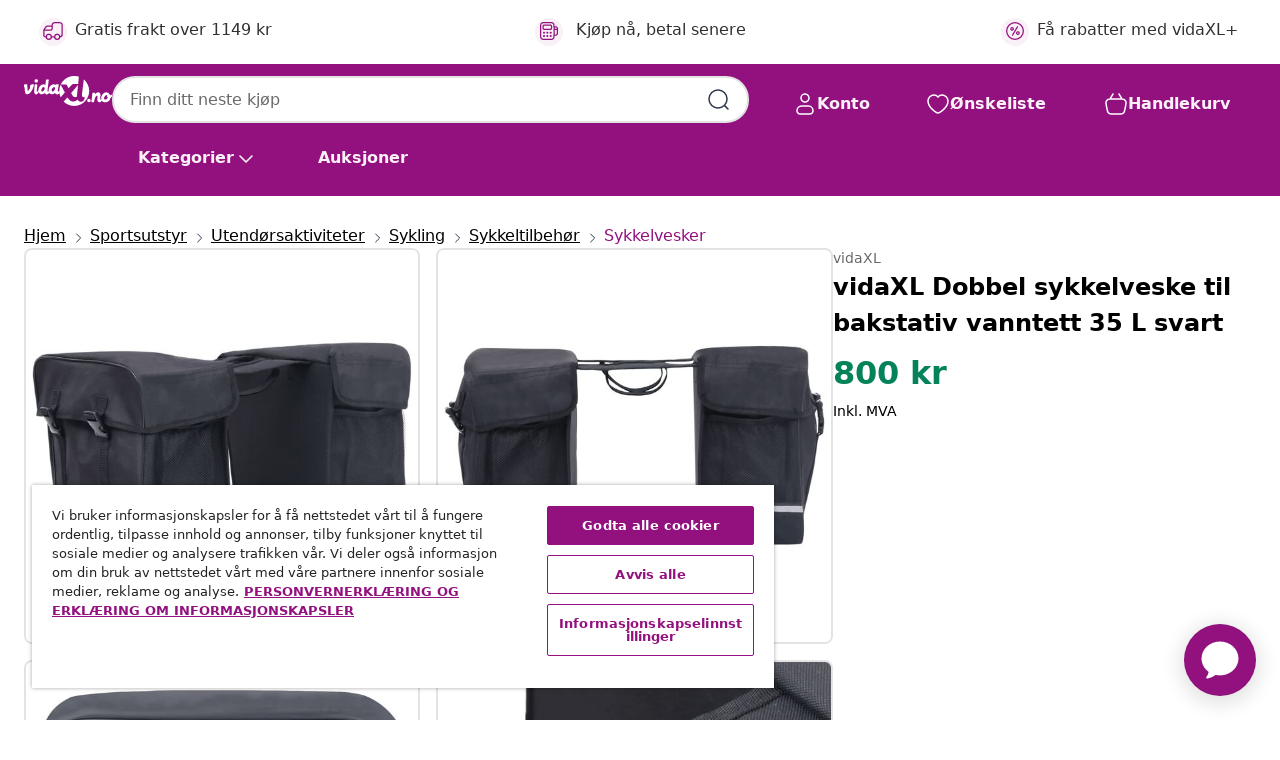

--- FILE ---
content_type: text/javascript; charset=utf-8
request_url: https://e.cquotient.com/recs/bfns-vidaxl-no/Recently_Viewed_All_Pages?callback=CQuotient._callback2&_=1769907511364&_device=mac&userId=&cookieId=aeSCP7ycUD3CY0ptL8fEbraj8O&emailId=&anchors=id%3A%3A8720286331804%7C%7Csku%3A%3A%7C%7Ctype%3A%3A%7C%7Calt_id%3A%3A&slotId=pdp-recommendations-slot-2&slotConfigId=PDP-recently%20viewed%20(starting%20point)&slotConfigTemplate=slots%2Frecommendation%2FeinsteinProgressCarousel.isml&ccver=1.03&realm=BFNS&siteId=vidaxl-no&instanceType=prd&v=v3.1.3&json=%7B%22userId%22%3A%22%22%2C%22cookieId%22%3A%22aeSCP7ycUD3CY0ptL8fEbraj8O%22%2C%22emailId%22%3A%22%22%2C%22anchors%22%3A%5B%7B%22id%22%3A%228720286331804%22%2C%22sku%22%3A%22%22%2C%22type%22%3A%22%22%2C%22alt_id%22%3A%22%22%7D%5D%2C%22slotId%22%3A%22pdp-recommendations-slot-2%22%2C%22slotConfigId%22%3A%22PDP-recently%20viewed%20(starting%20point)%22%2C%22slotConfigTemplate%22%3A%22slots%2Frecommendation%2FeinsteinProgressCarousel.isml%22%2C%22ccver%22%3A%221.03%22%2C%22realm%22%3A%22BFNS%22%2C%22siteId%22%3A%22vidaxl-no%22%2C%22instanceType%22%3A%22prd%22%2C%22v%22%3A%22v3.1.3%22%7D
body_size: 98
content:
/**/ typeof CQuotient._callback2 === 'function' && CQuotient._callback2({"Recently_Viewed_All_Pages":{"displayMessage":"Recently_Viewed_All_Pages","recs":[],"recoUUID":"6cce9c30-70ff-4e5a-9db5-45da0c6a3c07"}});

--- FILE ---
content_type: text/javascript; charset=utf-8
request_url: https://e.cquotient.com/recs/bfns-vidaxl-no/PDP-Slot-Three-B?callback=CQuotient._callback1&_=1769907511362&_device=mac&userId=&cookieId=aeSCP7ycUD3CY0ptL8fEbraj8O&emailId=&anchors=id%3A%3A8720286331804%7C%7Csku%3A%3A%7C%7Ctype%3A%3A%7C%7Calt_id%3A%3A&slotId=pdp-recommendations-slot-1&slotConfigId=PDP-Slot-One-C&slotConfigTemplate=slots%2Frecommendation%2FeinsteinBackgroundCarousel.isml&ccver=1.03&realm=BFNS&siteId=vidaxl-no&instanceType=prd&v=v3.1.3&json=%7B%22userId%22%3A%22%22%2C%22cookieId%22%3A%22aeSCP7ycUD3CY0ptL8fEbraj8O%22%2C%22emailId%22%3A%22%22%2C%22anchors%22%3A%5B%7B%22id%22%3A%228720286331804%22%2C%22sku%22%3A%22%22%2C%22type%22%3A%22%22%2C%22alt_id%22%3A%22%22%7D%5D%2C%22slotId%22%3A%22pdp-recommendations-slot-1%22%2C%22slotConfigId%22%3A%22PDP-Slot-One-C%22%2C%22slotConfigTemplate%22%3A%22slots%2Frecommendation%2FeinsteinBackgroundCarousel.isml%22%2C%22ccver%22%3A%221.03%22%2C%22realm%22%3A%22BFNS%22%2C%22siteId%22%3A%22vidaxl-no%22%2C%22instanceType%22%3A%22prd%22%2C%22v%22%3A%22v3.1.3%22%7D
body_size: 469
content:
/**/ typeof CQuotient._callback1 === 'function' && CQuotient._callback1({"PDP-Slot-Three-B":{"displayMessage":"PDP-Slot-Three-B","recs":[{"id":"8721158408013","product_name":"vidaXL Serviesskap 2 pcs Svart og Gull 60 x 33 x 75 cm","image_url":"https://www.vidaxl.no/dw/image/v2/BFNS_PRD/on/demandware.static/-/Sites-vidaxl-catalog-master-sku/default/dw6d81c4c6/hi-res/436/6356/5938/3310022/image_1_3310022.jpg","product_url":"https://www.vidaxl.no/e/vidaxl-serviesskap-2-pcs-svart-og-gull-60-x-33-x-75-cm/8721158408013.html"}],"recoUUID":"040ba575-fa47-4579-836f-6f81c1cd3413"}});

--- FILE ---
content_type: text/javascript; charset=utf-8
request_url: https://e.cquotient.com/recs/bfns-vidaxl-no/PDP-Slot-One-B?callback=CQuotient._callback3&_=1769907511365&_device=mac&userId=&cookieId=aeSCP7ycUD3CY0ptL8fEbraj8O&emailId=&anchors=id%3A%3A8720286331804%7C%7Csku%3A%3A%7C%7Ctype%3A%3A%7C%7Calt_id%3A%3A&slotId=pdp-recommendations-slot-3&slotConfigId=PDP-Slot-Three-C&slotConfigTemplate=slots%2Frecommendation%2FeinsteinBorderedCarousel.isml&ccver=1.03&realm=BFNS&siteId=vidaxl-no&instanceType=prd&v=v3.1.3&json=%7B%22userId%22%3A%22%22%2C%22cookieId%22%3A%22aeSCP7ycUD3CY0ptL8fEbraj8O%22%2C%22emailId%22%3A%22%22%2C%22anchors%22%3A%5B%7B%22id%22%3A%228720286331804%22%2C%22sku%22%3A%22%22%2C%22type%22%3A%22%22%2C%22alt_id%22%3A%22%22%7D%5D%2C%22slotId%22%3A%22pdp-recommendations-slot-3%22%2C%22slotConfigId%22%3A%22PDP-Slot-Three-C%22%2C%22slotConfigTemplate%22%3A%22slots%2Frecommendation%2FeinsteinBorderedCarousel.isml%22%2C%22ccver%22%3A%221.03%22%2C%22realm%22%3A%22BFNS%22%2C%22siteId%22%3A%22vidaxl-no%22%2C%22instanceType%22%3A%22prd%22%2C%22v%22%3A%22v3.1.3%22%7D
body_size: 76
content:
/**/ typeof CQuotient._callback3 === 'function' && CQuotient._callback3({"PDP-Slot-One-B":{"displayMessage":"PDP-Slot-One-B","recs":[],"recoUUID":"fd96fa39-f2e6-4581-8bba-764efac0ea15"}});

--- FILE ---
content_type: text/javascript; charset=utf-8
request_url: https://p.cquotient.com/pebble?tla=bfns-vidaxl-no&activityType=viewProduct&callback=CQuotient._act_callback0&cookieId=aeSCP7ycUD3CY0ptL8fEbraj8O&userId=&emailId=&product=id%3A%3A8720286331804%7C%7Csku%3A%3A%7C%7Ctype%3A%3A%7C%7Calt_id%3A%3A&realm=BFNS&siteId=vidaxl-no&instanceType=prd&locale=nb_NO&referrer=&currentLocation=https%3A%2F%2Fwww.vidaxl.no%2Fe%2Fvidaxl-dobbel-sykkelveske-til-bakstativ-vanntett-35-l-svart%2F8720286331804.html&ls=true&_=1769907511349&v=v3.1.3&fbPixelId=518595912007740&json=%7B%22cookieId%22%3A%22aeSCP7ycUD3CY0ptL8fEbraj8O%22%2C%22userId%22%3A%22%22%2C%22emailId%22%3A%22%22%2C%22product%22%3A%7B%22id%22%3A%228720286331804%22%2C%22sku%22%3A%22%22%2C%22type%22%3A%22%22%2C%22alt_id%22%3A%22%22%7D%2C%22realm%22%3A%22BFNS%22%2C%22siteId%22%3A%22vidaxl-no%22%2C%22instanceType%22%3A%22prd%22%2C%22locale%22%3A%22nb_NO%22%2C%22referrer%22%3A%22%22%2C%22currentLocation%22%3A%22https%3A%2F%2Fwww.vidaxl.no%2Fe%2Fvidaxl-dobbel-sykkelveske-til-bakstativ-vanntett-35-l-svart%2F8720286331804.html%22%2C%22ls%22%3Atrue%2C%22_%22%3A1769907511349%2C%22v%22%3A%22v3.1.3%22%2C%22fbPixelId%22%3A%22518595912007740%22%7D
body_size: 374
content:
/**/ typeof CQuotient._act_callback0 === 'function' && CQuotient._act_callback0([{"k":"__cq_uuid","v":"aeSCP7ycUD3CY0ptL8fEbraj8O","m":34128000},{"k":"__cq_bc","v":"%7B%22bfns-vidaxl-no%22%3A%5B%7B%22id%22%3A%228720286331804%22%7D%5D%7D","m":2592000},{"k":"__cq_seg","v":"0~0.00!1~0.00!2~0.00!3~0.00!4~0.00!5~0.00!6~0.00!7~0.00!8~0.00!9~0.00","m":2592000}]);